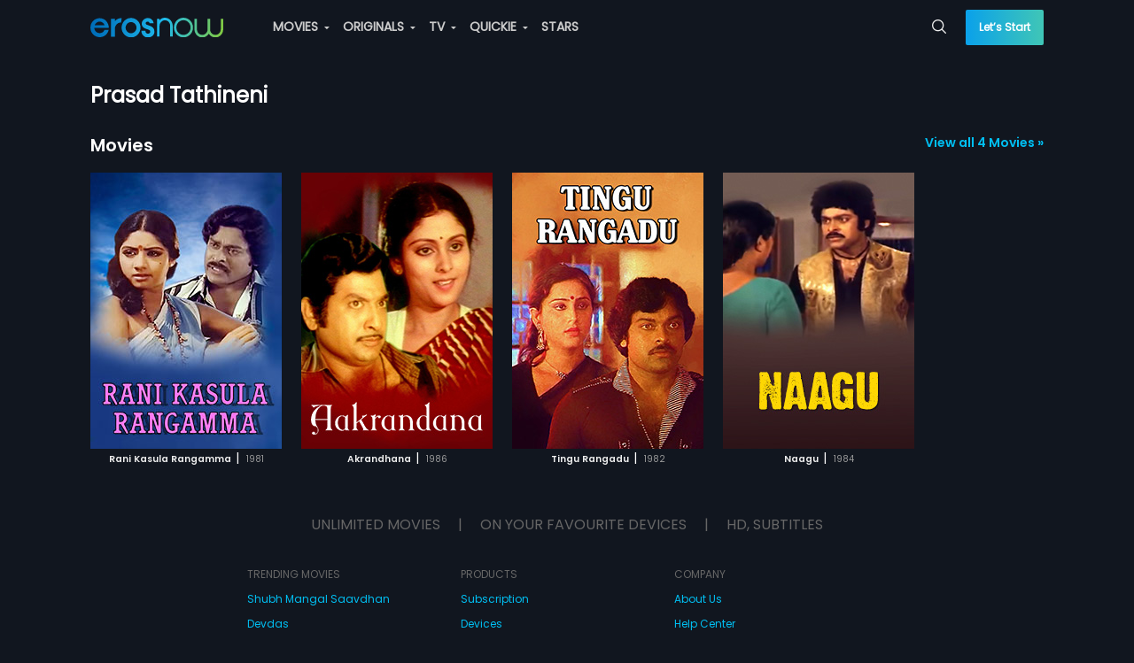

--- FILE ---
content_type: text/css
request_url: https://enwebasset.cdnassets.erosnow.com/production/search-page.5873f1339c28349b631f.css
body_size: -434
content:
.search-page .page-heading{color:#999;margin-top:30px}.search-page .search-msg{margin-right:10px}.search-page .search-text{color:#fff}

--- FILE ---
content_type: application/javascript; charset=utf-8
request_url: https://erosnow.com/state-6665748c-2815-4179-93b5-1b709f7f5d48.js
body_size: 3911
content:
window.__INITIAL_STATE__ = {"app":{"showMsgModal":false,"msgModalData":{},"showShareModal":false,"showSubscriptionModal":false,"showBasicModal":false,"showLoginModal":false,"showNextPreview":false,"showAddToPlaylistModal":false,"openVideoPlayer":false,"openAudioPlayer":false,"showSnackbar":false,"shareModalData":{},"addToPlaylistModalData":{},"snackbarData":{},"playerData":{},"menuData":{"home":{"title":"Home","url":"\u002F","icon":"home","showInSideNav":true,"action":"Home"},"movies":{"title":"MOVIES","url":"\u002Fmovies","icon":"movie","showInSideNav":true,"action":"Movie_Home","subMenu":[{"title":"Genres","url":"\u002Fmovies\u002Fgenres","action":"Movie_Genre"},{"title":"Most Popular","url":"\u002Fmovies\u002Fmostpopular","action":"Movie_Most Popular"},{"title":"Languages","url":"\u002Fmovies\u002Flanguages","action":"Movie_Languages"}]},"originals":{"title":"ORIGINALS","url":"\u002Foriginals","icon":"en","showInSideNav":true,"action":"Originals_Home","subMenu":[{"heading":"POPULAR SHOWS","subMenu":[{"title":"Metro Park","action":"Originals_Metro Park","url":"\u002Foriginal\u002Fwatch\u002F1065865\u002Fmetro-park"},{"title":"Aisa Waisa Pyaar","action":"Originals_Aisa Waisa Pyaar","url":"\u002Foriginal\u002Fwatch\u002F17000314\u002Faisa-waisa-pyaar"},{"title":"Hindmata","action":"Originals_Hindmata","url":"\u002Foriginal\u002Fwatch\u002F1069369\u002Fhindmata"}]},{"heading":"CATEGORIES","subMenu":[{"title":"Drama","action":"Originals_Genre_Drama","url":"\u002Foriginals\u002Fgenre\u002F117\u002Fdrama"},{"title":"Romance","action":"Originals_Genre_Romance","url":"\u002Foriginals\u002Fgenre\u002F120\u002Fromance"},{"title":"Comedy","action":"Originals_Genre_Comedy","url":"\u002Foriginals\u002Fgenre\u002F305\u002Fcomedy"},{"title":"Sports","action":"Originals_Genre_Sports","url":"\u002Foriginals\u002Fgenre\u002F296\u002Fsports"},{"title":"Drama","action":"Originals_Genre_Drama","url":"\u002Foriginals\u002Fgenre\u002F301\u002Fdrama"},{"title":"Crime","action":"Originals_Genre_Crime","url":"\u002Foriginals\u002Fgenre\u002F302\u002Fcrime"},{"title":"Health & Fitness","action":"Originals_Genre_Health & Fitness","url":"\u002Foriginals\u002Fgenre\u002F173\u002Fhealth-and-fitness"},{"title":"Romance","action":"Originals_Genre_Romance","url":"\u002Foriginals\u002Fgenre\u002F303\u002Fromance"},{"title":"Humour","action":"Originals_Genre_Humour","url":"\u002Foriginals\u002Fgenre\u002F175\u002Fhumour"},{"title":"Thrillers","action":"Originals_Genre_Thrillers","url":"\u002Foriginals\u002Fgenre\u002F179\u002Fthrillers"},{"title":"Action","action":"Originals_Genre_Action","url":"\u002Foriginals\u002Fgenre\u002F308\u002Faction"},{"title":"B-Town","action":"Originals_Genre_B-Town","url":"\u002Foriginals\u002Fgenre\u002F229\u002Fb-town"},{"title":"Food","action":"Originals_Genre_Food","url":"\u002Foriginals\u002Fgenre\u002F171\u002Ffood"},{"title":"Adventure","action":"Originals_Genre_Adventure","url":"\u002Foriginals\u002Fgenre\u002F289\u002Fadventure"},{"title":"Animated Series","action":"Originals_Genre_Animated Series","url":"\u002Foriginals\u002Fgenre\u002F288\u002Fanimated-series"},{"title":"Kids","action":"Originals_Genre_Kids","url":"\u002Foriginals\u002Fgenre\u002F176\u002Fkids"},{"title":"Do-It-Yourself","action":"Originals_Genre_Do-It-Yourself","url":"\u002Foriginals\u002Fgenre\u002F177\u002Fdo-it-yourself"}]}]},"tv":{"title":"TV","url":"\u002Ftv","icon":"tv","showInSideNav":true,"action":"TV_Home","subMenu":[{"title":"Fauji - SRK","action":"TV_Fauji-SRK","url":"\u002Ftv\u002Fprovider\u002Ffauji-srk"}],"newLabel":false},"music":{"title":"MUSIC","url":"\u002Fmusic","icon":"music-video","showInSideNav":true,"action":"Music_Home","subMenu":[{"heading":"MUSIC","subMenu":[{"title":"Playlists","url":"\u002Fmusic\u002Fmixes","action":"Music_Mixes"},{"title":"New On Eros","url":"\u002Fmusic\u002Fnew_on_eros","action":"Music_New_Eros"},{"title":"Top Charts","url":"\u002Fmusic\u002Ftop-charts","action":"Music_Top_Charts"},{"title":"Albums","url":"\u002Fmusic\u002Fexplore","action":"Music_Albums"},{"title":"Moods & Themes","url":"\u002Fmusic\u002Fgenres","action":"Music_Moods_&_Themes"}]},{"heading":"MUSIC VIDEO","subMenu":[{"title":"Music Videos","url":"\u002Fmusic\u002Fvideo","action":"Music_Videos"},{"title":"New On Eros","url":"\u002Fmusic\u002Fvideo-new-on-eros?view=video","action":"Music_Videos_New_on_Eros"},{"title":"Top Videos","url":"\u002Fmusic\u002Fvideo-top-charts","action":"Music_Top_Videos"}]}]},"quickie":{"title":"QUICKIE","url":"\u002Fquickie","icon":"flash","showInSideNav":true,"action":"Quickie","subMenu":[{"heading":"POPULAR SHOWS","subMenu":[{"title":"Thoda Adjust Please","action":"Quickie_Thoda Adjust Please","url":"\u002Foriginal\u002Fwatch\u002F1069336\u002Fthoda-adjust-please"},{"title":"The Investigation","action":"Quickie_The Investigation","url":"\u002Foriginal\u002Fwatch\u002F1065025\u002Fthe-investigation"},{"title":"Sacred Serenity: Yoga With Mansi Gulati at Maha Kumbh","action":"Quickie_Sacred Serenity: Yoga With Mansi Gulati at Maha Kumbh","url":"\u002Foriginal\u002Fwatch\u002F17000485\u002Fsacred-serenity-yoga-with-mansi-gulati-at-maha-kumbh"}]}]},"stars":{"title":"STARS","url":"\u002Fstars","showInSideNav":true,"action":"Star","icon":"star"},"rewards":{"title":"REWARDS","url":"\u002Frewards","showInSideNav":true,"action":"Rewards","icon":"rewards","newLabel":true}},"userCountryData":{"country_code":"IN"},"fetchedUserCountryData":true,"movieLanguages":["hin","pun","tam","tel","mar","mal","kan","ben","guj","pol","rus","swa"],"tvProviders":[{"provider_code":"Fauji-SRK","provider_name":"Fauji - SRK","rank":"9999","image_path":"https:\u002F\u002Fimages004-a.media.erosnow.com\u002Ftv\u002Fprovider-images\u002Ffauzi-srk\u002FFauji_1280x720.jpg","live_tv_message":"","logo_url":"https:\u002F\u002Fstorage.googleapis.com\u002Fdev-cms-image-test\u002FAsset_images\u002FFauji\u002FFauji-SRK_upscaled.jpeg "}],"subscriptionModalData":{},"basicModalData":{},"loginModalData":{},"deviceUUID":null,"showLoader":false,"footerPlaylistData":{"trendingMovies":{"heading":"TRENDING MOVIES","links":[{"title":"Shubh Mangal Saavdhan","url":"\u002Fmovie\u002Fwatch\u002F1060465\u002Fshubh-mangal-saavdhan"},{"title":"Devdas","url":"\u002Fmovie\u002Fwatch\u002F1000162\u002Fdevdas"},{"title":"Haathi Mere Saathi","url":"\u002Fmovie\u002Fwatch\u002F1068700\u002Fhaathi-mere-saathi"},{"title":"Bajirao Mastani","url":"\u002Fmovie\u002Fwatch\u002F1023354\u002Fbajirao-mastani"},{"title":"Cocktail","url":"\u002Fmovie\u002Fwatch\u002F1004611\u002Fcocktail"},{"title":"Watch Movies Online","url":"\u002Fmovies"}]},"products":{"heading":"PRODUCTS","links":[{"title":"Devices","url":"\u002Fdevices"},{"title":"Originals","url":"\u002Foriginals"}]},"company":{"heading":"COMPANY","links":[{"title":"About Us","url":"\u002Fabout_us"},{"title":"Help Center","url":"\u002Fgetting_started"},{"title":"Contact Us","url":"\u002Fcontact"},{"title":"Investor Relations","url":"https:\u002F\u002Fwww.xfinite.io\u002F","target":"_blank"}]}},"isGalaxyApp":false,"isErosWebView":false,"cookies":null,"showAdblockModal":false,"adblockModalData":{}},"login":{"isLoggedIn":false,"userData":{},"fetchedUserProfile":false,"activeProductData":{},"activeUserPlan":null,"watchlistData":{},"watchlistIdsData":{},"playlistData":{},"countriesData":[]},"audioPlayer":{"audioPlaylist":[],"currentTrackIndex":0,"shuffle":false,"reloadCurrentTrack":false},"route":{"name":"people","path":"\u002Fpeople\u002Fprasad-tathineni","hash":"","query":{},"params":{"personSlug":"prasad-tathineni"},"fullPath":"\u002Fpeople\u002Fprasad-tathineni","meta":{"pageName":"PeoplePage"},"from":{"name":null,"path":"\u002F","hash":"","query":{},"params":{},"fullPath":"\u002F","meta":{}}},"searchModule":{"searchData":{"movies":{"count":"4","total":"4","rows":[{"asset_id":"1061834","asset_type":"MOVIE","title":"Rani Kasula Rangamma","total_episodes":"1","free":"NO","release_year":"1981","language":"tel","rating":"0","short_description":"Rani Kasula Rangamma is a 1981 Indian Telugu movie directed by T. L. V. Prasad and Prasad Tathineni and produced by Tatineni Prakash Rao. The film stars Chiranjeevi and Sridevi in lead roles. Music of the film was composed by K. Chakravarthy.","description":"Rani Kasula Rangamma is a 1981 Indian Telugu movie directed by T. L. V. Prasad and Prasad Tathineni and produced by Tatineni Prakash Rao. The film stars Chiranjeevi and Sridevi in lead roles. Music of the film was composed by K. Chakravarthy.","access_level":"3","images":{"8":"https:\u002F\u002Fstorage.googleapis.com\u002Fdev-cms-image-test\u002Fmovie\u002F4\u002F1061834\u002Fimg145210\u002F6848508\u002F1061834_6848508.jpg","12":"https:\u002F\u002Fimages004-a.media.erosnow.com\u002Fmovie\u002F4\u002F1061834\u002Fimg7241\u002F6848505\u002F1061834_6848505.jpg","13":"https:\u002F\u002Fimages001-a.media.erosnow.com\u002Fmovie\u002F4\u002F1061834\u002Fimg14582\u002F6848506\u002F1061834_6848506.jpg","17":"https:\u002F\u002Fstorage.googleapis.com\u002Fdev-cms-image-test\u002Fmovie\u002F4\u002F1061834\u002Fimg625352\u002F6848507\u002F1061834_6848507.jpg","53":"https:\u002F\u002Fimages004-a.media.erosnow.com\u002Fmovie\u002F4\u002F1061834\u002Fimgposter19202560\u002F6848638\u002F1061834_6848638.jpg","96":"https:\u002F\u002Fimages004-a.media.erosnow.com\u002Fmovie\u002F4\u002F1061834\u002Fimage_14gnxES60BRs4DIuqa4g44znfUW3cV_vK_Poster_2000x3000.jpg","101":"https:\u002F\u002Fimages004-a.media.erosnow.com\u002Fmovie\u002F4\u002F1061834\u002Fimgkeyfrmhl640x480\u002F6965668\u002F1061834_6965668.jpg","119":"https:\u002F\u002Fimages004-a.media.erosnow.com\u002FIMG_BACKDROP_TALL_1680x3636\u002F2019-09-11\u002F6965662.png","120":"https:\u002F\u002Fimages004-a.media.erosnow.com\u002FIMG_COVER_ART_3840x2160\u002F2019-09-11\u002F6965663.png","121":"https:\u002F\u002Fimages004-a.media.erosnow.com\u002FIMG_FULL_COLOR_CONTENT_LOGO_4320x1300\u002F2019-09-11\u002F6965664.png","122":"https:\u002F\u002Fimages004-a.media.erosnow.com\u002FIMG_SINGLE_COLOR_CONTENT_LOGO_4320x1300\u002F2019-09-11\u002F6965665.png","123":"https:\u002F\u002Fimages004-a.media.erosnow.com\u002FIMG_BACKDROP_WIDE_4320x3240\u002F2019-09-11\u002F6965666.png"},"duration":"01:54:16","people":{"Producer":["Tatineni Prakash Rao"],"Music director":["K. Chakravarthy"],"Actor":["Chiranjeevi","Sridevi"],"Director":["T. L. V. Prasad","Prasad Tathineni"]},"genre_id":["7","141"],"genre":["Drama","Classics"],"content_id":"6848074","content_type_id":"1"},{"asset_id":"1063641","asset_type":"MOVIE","title":"Akrandhana","total_episodes":"1","free":"NO","release_year":"1986","language":"tel","rating":"2","short_description":"A woman faces grave injustice from her husband just for seeking financial independence. The furious wife takes the life of her unjust husband.","description":"A woman faces grave injustice from her husband just for seeking financial independence. The furious wife takes the life of her unjust husband.","access_level":"3","images":{"8":"https:\u002F\u002Fstorage.googleapis.com\u002Fdev-cms-image-test\u002Fmovie\u002F1\u002F1063641\u002Fimg145210\u002F6892041\u002F1063641_6892041.jpg","12":"https:\u002F\u002Fimages004-a.media.erosnow.com\u002Fmovie\u002F1\u002F1063641\u002Fimg7241\u002F6892038\u002F1063641_6892038.jpg","13":"https:\u002F\u002Fimages001-a.media.erosnow.com\u002Fmovie\u002F1\u002F1063641\u002Fimg14582\u002F6892039\u002F1063641_6892039.jpg","17":"https:\u002F\u002Fstorage.googleapis.com\u002Fdev-cms-image-test\u002Fmovie\u002F1\u002F1063641\u002Fimg625352\u002F6892040\u002F1063641_6892040.jpg","53":"https:\u002F\u002Fimages004-a.media.erosnow.com\u002Fmovie\u002F1\u002F1063641\u002Fimgposter19202560\u002F6892044\u002F1063641_6892044.jpg","96":"https:\u002F\u002Fimages004-a.media.erosnow.com\u002Fmovie\u002F1\u002F1063641\u002Fimgpostervl2000x3000\u002F6892045\u002F1063641_6892045.jpg","99":"https:\u002F\u002Fimages004-a.media.erosnow.com\u002Fmovie\u002F1\u002F1063641\u002Fimgkeyfrmhl1920x1080\u002F6892067\u002F1063641_6892067.jpg","119":"https:\u002F\u002Fimages004-a.media.erosnow.com\u002FApple_Tv_New\u002FBATCH_2\u002F1063641_Akrandhana\u002F1680x3636---Backdrop-Tall.png","120":"https:\u002F\u002Fimages004-a.media.erosnow.com\u002Fmovie\u002F0\u002F1063641.0\u002Fimage_17UzuKCIZ4HFk6ysPJtf9ZE04p7ifFPKt_CoverArt.jpg","121":"https:\u002F\u002Fimages004-a.media.erosnow.com\u002FApple_Tv_New\u002FBATCH_2\u002F1063641_Akrandhana\u002F4320x1300---Full-Color-Content-Logo.png","122":"https:\u002F\u002Fimages004-a.media.erosnow.com\u002FApple_Tv_New\u002FBATCH_2\u002F1063641_Akrandhana\u002F4320x1300---Full-white-Content-Logo.png","123":"https:\u002F\u002Fimages004-a.media.erosnow.com\u002FApple_Tv_New\u002FBATCH_2\u002F1063641_Akrandhana\u002F4320x3240---Backdrop-Wide.png"},"duration":"02:10:38","people":{"Producer":["C.K.R.Prasad","C.R.R.Prasad"],"Music director":["Chakravarthi"],"Actor":["Jayasudha","Chandra Mohan","Nutan Prasad","Mikkilineni"],"Director":["Tatineni Prasad"]},"subtitles":["eng","ara"],"genre_id":["7","141"],"genre":["Drama","Classics"],"content_id":"6890456","content_type_id":"1"},{"asset_id":"1061835","asset_type":"MOVIE","title":"Tingu Rangadu","total_episodes":"1","free":"NO","release_year":"1982","language":"tel","rating":"0","short_description":"Tingu Rangadu is a 1982 Indian Telugu movie directed by Tatineni Prasad. The film stars Chiranjeevi, Geeta and Nutan Prasad in lead roles. Music of the film was composed by K. Chakravarthy.","description":"Tingu Rangadu is a 1982 Indian Telugu movie directed by Tatineni Prasad. The film stars Chiranjeevi, Geeta and Nutan Prasad in lead roles. Music of the film was composed by K. Chakravarthy.","access_level":"3","images":{"8":"https:\u002F\u002Fstorage.googleapis.com\u002Fdev-cms-image-test\u002Fmovie\u002F5\u002F1061835\u002Fimg145210\u002F6848483\u002F1061835_6848483.jpg","12":"https:\u002F\u002Fimages004-a.media.erosnow.com\u002Fmovie\u002F5\u002F1061835\u002Fimg7241\u002F6848479\u002F1061835_6848479.jpg","13":"https:\u002F\u002Fimages001-a.media.erosnow.com\u002Fmovie\u002F5\u002F1061835\u002Fimg14582\u002F6848480\u002F1061835_6848480.jpg","17":"https:\u002F\u002Fstorage.googleapis.com\u002Fdev-cms-image-test\u002Fmovie\u002F5\u002F1061835\u002Fimg625352\u002F6848482\u002F1061835_6848482.jpg","53":"https:\u002F\u002Fimages004-a.media.erosnow.com\u002Fmovie\u002F5\u002F1061835\u002Fimgposter19202560\u002F6848641\u002F1061835_6848641.jpg","96":"https:\u002F\u002Fimages004-a.media.erosnow.com\u002Fmovie\u002F5\u002F1061835\u002Fimage_1JkoLRkNBEN9Hnj_xumGS4PgRfx-2fnlI_Poster_2000x3000.jpg","101":"https:\u002F\u002Fimages004-a.media.erosnow.com\u002Fmovie\u002F5\u002F1061835\u002Fimgkeyfrmhl640x480\u002F6965071\u002F1061835_6965071.jpg","119":"https:\u002F\u002Fimages004-a.media.erosnow.com\u002FIMG_BACKDROP_TALL_1680x3636\u002F2019-08-28\u002F6960740.png","120":"https:\u002F\u002Fimages004-a.media.erosnow.com\u002Fmovie\u002F0\u002F1061835.0\u002Fimage_1LppBbywuStdZv-dfCQ9CTC5vPIBDjDTx_CoverArt.jpg","121":"https:\u002F\u002Fimages004-a.media.erosnow.com\u002FIMG_FULL_COLOR_CONTENT_LOGO_4320x1300\u002F2019-08-28\u002F6960742.png","122":"https:\u002F\u002Fimages004-a.media.erosnow.com\u002FIMG_SINGLE_COLOR_CONTENT_LOGO_4320x1300\u002F2019-08-28\u002F6960744.png","123":"https:\u002F\u002Fimages004-a.media.erosnow.com\u002FIMG_BACKDROP_WIDE_4320x3240\u002F2019-08-28\u002F6960746.png"},"duration":"01:44:45","people":{"Producer":["Anil Productions"],"Music director":["K. Chakravarthy"],"Actor":["Chiranjeevi","Kongara Jaggayya","Geeta","Nutan Prasad","Shaukar Janaki"],"Director":["Tatineni Prasad"]},"genre_id":["7","141"],"genre":["Drama","Classics"],"content_id":"6848075","content_type_id":"1"},{"asset_id":"1068198","asset_type":"MOVIE","title":"Naagu","total_episodes":"1","free":"NO","release_year":"1984","language":"tel","rating":"0","short_description":"Naagu is a 1984 Indian Telugu Flim, directed by Tatineni Prasad, T. L. V. Prasad & produced by M. Saravanan, M. S. Guhan, M. Balasubramaniam.The flim star Chiranjeevi, Radha & Kongara Jaggaiah in lead roles. The music of the film was composed by K. Chakravarthy.","description":"Naagu is a 1984 Indian Telugu Flim, directed by Tatineni Prasad, T. L. V. Prasad & produced by M. Saravanan, M. S. Guhan, M. Balasubramaniam.The flim star Chiranjeevi, Radha & Kongara Jaggaiah in lead roles. The music of the film was composed by K. Chakravarthy.","access_level":"3","images":{"8":"https:\u002F\u002Fstorage.googleapis.com\u002Fdev-cms-image-test\u002Fmovie\u002F8\u002F1068198\u002Fimg145210\u002F6984265\u002F1068198_6984265.jpg","12":"https:\u002F\u002Fimages004-a.media.erosnow.com\u002Fmovie\u002F8\u002F1068198\u002Fimg7241\u002F6984263\u002F1068198_6984263.jpg","13":"https:\u002F\u002Fimages001-a.media.erosnow.com\u002Fmovie\u002F8\u002F1068198\u002Fimg14582\u002F6984264\u002F1068198_6984264.jpg","17":"https:\u002F\u002Fstorage.googleapis.com\u002Fdev-cms-image-test\u002Fmovie\u002F8\u002F1068198\u002Fimg625352\u002F6984266\u002F1068198_6984266.jpg","53":"https:\u002F\u002Fimages004-a.media.erosnow.com\u002Fmovie\u002F8\u002F1068198\u002Fimgposter19202560\u002F6987056\u002F1068198_6987056.jpg","96":"https:\u002F\u002Fimages004-a.media.erosnow.com\u002Fmovie\u002F8\u002F1068198\u002Fimgpostervl2000x3000\u002F6984273\u002F1068198_6984273.jpg","101":"https:\u002F\u002Fimages004-a.media.erosnow.com\u002Fmovie\u002F8\u002F1068198\u002Fimgkeyfrmhl640x480\u002F6984270\u002F1068198_6984270.jpg","119":"https:\u002F\u002Fimages004-a.media.erosnow.com\u002FIMG_BACKDROP_TALL_1680x3636\u002F2019-12-11\u002F6984274.png","120":"https:\u002F\u002Fimages004-a.media.erosnow.com\u002FIMG_COVER_ART_3840x2160\u002F2019-12-11\u002F6984275.png","121":"https:\u002F\u002Fimages004-a.media.erosnow.com\u002FIMG_FULL_COLOR_CONTENT_LOGO_4320x1300\u002F2019-12-11\u002F6984276.png","122":"https:\u002F\u002Fimages004-a.media.erosnow.com\u002FIMG_SINGLE_COLOR_CONTENT_LOGO_4320x1300\u002F2019-12-11\u002F6984277.png","123":"https:\u002F\u002Fimages004-a.media.erosnow.com\u002FIMG_BACKDROP_WIDE_4320x3240\u002F2019-12-11\u002F6984278.png"},"duration":"01:46:23","people":{"Producer":["M. Saravanan","M. Balasubramaniam","MS Guhan"],"Music director":["K. Chakravarthy"],"Actor":["Chiranjeevi","Radha","Kongara Jaggaiah"],"Director":["Tatineni Prasad","T. L. V. Prasad"]},"genre_id":["7"],"genre":["Drama"],"content_id":"6978367","content_type_id":"1"}]},"musicaudio":{"count":"0","total":"0","rows":[]},"musicvideo":{"count":"0","total":"0","rows":[]},"tvshow":{"count":"0","total":"0","rows":[]},"albums":{"count":"0","total":"0","rows":[]},"trailer":{"count":"0","total":"0","rows":[]},"playlist":{"count":"null","total":"null"},"stars":{"count":"0","total":"0","rows":[]},"originals":{"count":"0","total":"0","rows":[]}}}}

--- FILE ---
content_type: application/javascript; charset=utf-8
request_url: https://erosnow.com/state-904de83f-d8fa-4793-832d-1090ddb7dba4.js
body_size: 2787
content:
window.__INITIAL_STATE__ = {"app":{"showMsgModal":false,"msgModalData":{},"showShareModal":false,"showSubscriptionModal":false,"showBasicModal":false,"showLoginModal":false,"showNextPreview":false,"showAddToPlaylistModal":false,"openVideoPlayer":false,"openAudioPlayer":false,"showSnackbar":false,"shareModalData":{},"addToPlaylistModalData":{},"snackbarData":{},"playerData":{},"menuData":{"home":{"title":"Home","url":"\u002F","icon":"home","showInSideNav":true,"action":"Home"},"movies":{"title":"MOVIES","url":"\u002Fmovies","icon":"movie","showInSideNav":true,"action":"Movie_Home","subMenu":[{"title":"Genres","url":"\u002Fmovies\u002Fgenres","action":"Movie_Genre"},{"title":"Most Popular","url":"\u002Fmovies\u002Fmostpopular","action":"Movie_Most Popular"},{"title":"Languages","url":"\u002Fmovies\u002Flanguages","action":"Movie_Languages"}]},"originals":{"title":"ORIGINALS","url":"\u002Foriginals","icon":"en","showInSideNav":true,"action":"Originals_Home","subMenu":[]},"tv":{"title":"TV","url":"\u002Ftv","icon":"tv","showInSideNav":true,"action":"TV_Home","subMenu":[],"newLabel":false},"music":{"title":"MUSIC","url":"\u002Fmusic","icon":"music-video","showInSideNav":true,"action":"Music_Home","subMenu":[{"heading":"MUSIC","subMenu":[{"title":"Playlists","url":"\u002Fmusic\u002Fmixes","action":"Music_Mixes"},{"title":"New On Eros","url":"\u002Fmusic\u002Fnew_on_eros","action":"Music_New_Eros"},{"title":"Top Charts","url":"\u002Fmusic\u002Ftop-charts","action":"Music_Top_Charts"},{"title":"Albums","url":"\u002Fmusic\u002Fexplore","action":"Music_Albums"},{"title":"Moods & Themes","url":"\u002Fmusic\u002Fgenres","action":"Music_Moods_&_Themes"}]},{"heading":"MUSIC VIDEO","subMenu":[{"title":"Music Videos","url":"\u002Fmusic\u002Fvideo","action":"Music_Videos"},{"title":"New On Eros","url":"\u002Fmusic\u002Fvideo-new-on-eros?view=video","action":"Music_Videos_New_on_Eros"},{"title":"Top Videos","url":"\u002Fmusic\u002Fvideo-top-charts","action":"Music_Top_Videos"}]}]},"quickie":{"title":"QUICKIE","url":"\u002Fquickie","icon":"flash","showInSideNav":true,"action":"Quickie","subMenu":[]},"stars":{"title":"STARS","url":"\u002Fstars","showInSideNav":true,"action":"Star","icon":"star"},"rewards":{"title":"REWARDS","url":"\u002Frewards","showInSideNav":true,"action":"Rewards","icon":"rewards","newLabel":true}},"userCountryData":{"country_code":"US"},"fetchedUserCountryData":true,"movieLanguages":[],"tvProviders":[],"subscriptionModalData":{},"basicModalData":{},"loginModalData":{},"deviceUUID":null,"showLoader":false,"footerPlaylistData":null,"isGalaxyApp":false,"isErosWebView":false,"cookies":null,"showAdblockModal":false,"adblockModalData":{}},"login":{"isLoggedIn":false,"userData":{},"fetchedUserProfile":false,"activeProductData":{},"activeUserPlan":null,"watchlistData":{},"watchlistIdsData":{},"playlistData":{},"countriesData":[]},"audioPlayer":{"audioPlaylist":[],"currentTrackIndex":0,"shuffle":false,"reloadCurrentTrack":false},"route":{"name":"people","path":"\u002Fpeople\u002Fprasad-tathineni","hash":"","query":{},"params":{"personSlug":"prasad-tathineni"},"fullPath":"\u002Fpeople\u002Fprasad-tathineni","meta":{"pageName":"PeoplePage"},"from":{"name":null,"path":"\u002F","hash":"","query":{},"params":{},"fullPath":"\u002F","meta":{}}},"searchModule":{"searchData":{"movies":{"count":"4","total":"4","rows":[{"asset_id":"1061834","asset_type":"MOVIE","title":"Rani Kasula Rangamma","total_episodes":"1","free":"NO","release_year":"1981","language":"tel","rating":"0","short_description":"Rani Kasula Rangamma is a 1981 Indian Telugu movie directed by T. L. V. Prasad and Prasad Tathineni and produced by Tatineni Prakash Rao. The film stars Chiranjeevi and Sridevi in lead roles. Music of the film was composed by K. Chakravarthy.","description":"Rani Kasula Rangamma is a 1981 Indian Telugu movie directed by T. L. V. Prasad and Prasad Tathineni and produced by Tatineni Prakash Rao. The film stars Chiranjeevi and Sridevi in lead roles. Music of the film was composed by K. Chakravarthy.","access_level":"3","images":{"8":"https:\u002F\u002Fstorage.googleapis.com\u002Fdev-cms-image-test\u002Fmovie\u002F4\u002F1061834\u002Fimg145210\u002F6848508\u002F1061834_6848508.jpg","12":"https:\u002F\u002Fimages004-a.media.erosnow.com\u002Fmovie\u002F4\u002F1061834\u002Fimg7241\u002F6848505\u002F1061834_6848505.jpg","13":"https:\u002F\u002Fimages001-a.media.erosnow.com\u002Fmovie\u002F4\u002F1061834\u002Fimg14582\u002F6848506\u002F1061834_6848506.jpg","17":"https:\u002F\u002Fstorage.googleapis.com\u002Fdev-cms-image-test\u002Fmovie\u002F4\u002F1061834\u002Fimg625352\u002F6848507\u002F1061834_6848507.jpg","53":"https:\u002F\u002Fimages004-a.media.erosnow.com\u002Fmovie\u002F4\u002F1061834\u002Fimgposter19202560\u002F6848638\u002F1061834_6848638.jpg","96":"https:\u002F\u002Fimages004-a.media.erosnow.com\u002Fmovie\u002F4\u002F1061834\u002Fimage_14gnxES60BRs4DIuqa4g44znfUW3cV_vK_Poster_2000x3000.jpg","101":"https:\u002F\u002Fimages004-a.media.erosnow.com\u002Fmovie\u002F4\u002F1061834\u002Fimgkeyfrmhl640x480\u002F6965668\u002F1061834_6965668.jpg","119":"https:\u002F\u002Fimages004-a.media.erosnow.com\u002FIMG_BACKDROP_TALL_1680x3636\u002F2019-09-11\u002F6965662.png","120":"https:\u002F\u002Fimages004-a.media.erosnow.com\u002FIMG_COVER_ART_3840x2160\u002F2019-09-11\u002F6965663.png","121":"https:\u002F\u002Fimages004-a.media.erosnow.com\u002FIMG_FULL_COLOR_CONTENT_LOGO_4320x1300\u002F2019-09-11\u002F6965664.png","122":"https:\u002F\u002Fimages004-a.media.erosnow.com\u002FIMG_SINGLE_COLOR_CONTENT_LOGO_4320x1300\u002F2019-09-11\u002F6965665.png","123":"https:\u002F\u002Fimages004-a.media.erosnow.com\u002FIMG_BACKDROP_WIDE_4320x3240\u002F2019-09-11\u002F6965666.png"},"duration":"01:54:16","people":{"Producer":["Tatineni Prakash Rao"],"Music director":["K. Chakravarthy"],"Actor":["Chiranjeevi","Sridevi"],"Director":["T. L. V. Prasad","Prasad Tathineni"]},"genre_id":["7","141"],"genre":["Drama","Classics"],"content_id":"6848074","content_type_id":"1"},{"asset_id":"1063641","asset_type":"MOVIE","title":"Akrandhana","total_episodes":"1","free":"NO","release_year":"1986","language":"tel","rating":"2","short_description":"A woman faces grave injustice from her husband just for seeking financial independence. The furious wife takes the life of her unjust husband.","description":"A woman faces grave injustice from her husband just for seeking financial independence. The furious wife takes the life of her unjust husband.","access_level":"3","images":{"8":"https:\u002F\u002Fstorage.googleapis.com\u002Fdev-cms-image-test\u002Fmovie\u002F1\u002F1063641\u002Fimg145210\u002F6892041\u002F1063641_6892041.jpg","12":"https:\u002F\u002Fimages004-a.media.erosnow.com\u002Fmovie\u002F1\u002F1063641\u002Fimg7241\u002F6892038\u002F1063641_6892038.jpg","13":"https:\u002F\u002Fimages001-a.media.erosnow.com\u002Fmovie\u002F1\u002F1063641\u002Fimg14582\u002F6892039\u002F1063641_6892039.jpg","17":"https:\u002F\u002Fstorage.googleapis.com\u002Fdev-cms-image-test\u002Fmovie\u002F1\u002F1063641\u002Fimg625352\u002F6892040\u002F1063641_6892040.jpg","53":"https:\u002F\u002Fimages004-a.media.erosnow.com\u002Fmovie\u002F1\u002F1063641\u002Fimgposter19202560\u002F6892044\u002F1063641_6892044.jpg","96":"https:\u002F\u002Fimages004-a.media.erosnow.com\u002Fmovie\u002F1\u002F1063641\u002Fimgpostervl2000x3000\u002F6892045\u002F1063641_6892045.jpg","99":"https:\u002F\u002Fimages004-a.media.erosnow.com\u002Fmovie\u002F1\u002F1063641\u002Fimgkeyfrmhl1920x1080\u002F6892067\u002F1063641_6892067.jpg","119":"https:\u002F\u002Fimages004-a.media.erosnow.com\u002FApple_Tv_New\u002FBATCH_2\u002F1063641_Akrandhana\u002F1680x3636---Backdrop-Tall.png","120":"https:\u002F\u002Fimages004-a.media.erosnow.com\u002Fmovie\u002F0\u002F1063641.0\u002Fimage_17UzuKCIZ4HFk6ysPJtf9ZE04p7ifFPKt_CoverArt.jpg","121":"https:\u002F\u002Fimages004-a.media.erosnow.com\u002FApple_Tv_New\u002FBATCH_2\u002F1063641_Akrandhana\u002F4320x1300---Full-Color-Content-Logo.png","122":"https:\u002F\u002Fimages004-a.media.erosnow.com\u002FApple_Tv_New\u002FBATCH_2\u002F1063641_Akrandhana\u002F4320x1300---Full-white-Content-Logo.png","123":"https:\u002F\u002Fimages004-a.media.erosnow.com\u002FApple_Tv_New\u002FBATCH_2\u002F1063641_Akrandhana\u002F4320x3240---Backdrop-Wide.png"},"duration":"02:10:38","people":{"Producer":["C.K.R.Prasad","C.R.R.Prasad"],"Music director":["Chakravarthi"],"Actor":["Jayasudha","Chandra Mohan","Nutan Prasad","Mikkilineni"],"Director":["Tatineni Prasad"]},"subtitles":["eng","ara"],"genre_id":["7","141"],"genre":["Drama","Classics"],"content_id":"6890456","content_type_id":"1"},{"asset_id":"1061835","asset_type":"MOVIE","title":"Tingu Rangadu","total_episodes":"1","free":"NO","release_year":"1982","language":"tel","rating":"0","short_description":"Tingu Rangadu is a 1982 Indian Telugu movie directed by Tatineni Prasad. The film stars Chiranjeevi, Geeta and Nutan Prasad in lead roles. Music of the film was composed by K. Chakravarthy.","description":"Tingu Rangadu is a 1982 Indian Telugu movie directed by Tatineni Prasad. The film stars Chiranjeevi, Geeta and Nutan Prasad in lead roles. Music of the film was composed by K. Chakravarthy.","access_level":"3","images":{"8":"https:\u002F\u002Fstorage.googleapis.com\u002Fdev-cms-image-test\u002Fmovie\u002F5\u002F1061835\u002Fimg145210\u002F6848483\u002F1061835_6848483.jpg","12":"https:\u002F\u002Fimages004-a.media.erosnow.com\u002Fmovie\u002F5\u002F1061835\u002Fimg7241\u002F6848479\u002F1061835_6848479.jpg","13":"https:\u002F\u002Fimages001-a.media.erosnow.com\u002Fmovie\u002F5\u002F1061835\u002Fimg14582\u002F6848480\u002F1061835_6848480.jpg","17":"https:\u002F\u002Fstorage.googleapis.com\u002Fdev-cms-image-test\u002Fmovie\u002F5\u002F1061835\u002Fimg625352\u002F6848482\u002F1061835_6848482.jpg","53":"https:\u002F\u002Fimages004-a.media.erosnow.com\u002Fmovie\u002F5\u002F1061835\u002Fimgposter19202560\u002F6848641\u002F1061835_6848641.jpg","96":"https:\u002F\u002Fimages004-a.media.erosnow.com\u002Fmovie\u002F5\u002F1061835\u002Fimage_1JkoLRkNBEN9Hnj_xumGS4PgRfx-2fnlI_Poster_2000x3000.jpg","101":"https:\u002F\u002Fimages004-a.media.erosnow.com\u002Fmovie\u002F5\u002F1061835\u002Fimgkeyfrmhl640x480\u002F6965071\u002F1061835_6965071.jpg","119":"https:\u002F\u002Fimages004-a.media.erosnow.com\u002FIMG_BACKDROP_TALL_1680x3636\u002F2019-08-28\u002F6960740.png","120":"https:\u002F\u002Fimages004-a.media.erosnow.com\u002Fmovie\u002F0\u002F1061835.0\u002Fimage_1LppBbywuStdZv-dfCQ9CTC5vPIBDjDTx_CoverArt.jpg","121":"https:\u002F\u002Fimages004-a.media.erosnow.com\u002FIMG_FULL_COLOR_CONTENT_LOGO_4320x1300\u002F2019-08-28\u002F6960742.png","122":"https:\u002F\u002Fimages004-a.media.erosnow.com\u002FIMG_SINGLE_COLOR_CONTENT_LOGO_4320x1300\u002F2019-08-28\u002F6960744.png","123":"https:\u002F\u002Fimages004-a.media.erosnow.com\u002FIMG_BACKDROP_WIDE_4320x3240\u002F2019-08-28\u002F6960746.png"},"duration":"01:44:45","people":{"Producer":["Anil Productions"],"Music director":["K. Chakravarthy"],"Actor":["Chiranjeevi","Kongara Jaggayya","Geeta","Nutan Prasad","Shaukar Janaki"],"Director":["Tatineni Prasad"]},"genre_id":["7","141"],"genre":["Drama","Classics"],"content_id":"6848075","content_type_id":"1"},{"asset_id":"1068198","asset_type":"MOVIE","title":"Naagu","total_episodes":"1","free":"NO","release_year":"1984","language":"tel","rating":"0","short_description":"Naagu is a 1984 Indian Telugu Flim, directed by Tatineni Prasad, T. L. V. Prasad & produced by M. Saravanan, M. S. Guhan, M. Balasubramaniam.The flim star Chiranjeevi, Radha & Kongara Jaggaiah in lead roles. The music of the film was composed by K. Chakravarthy.","description":"Naagu is a 1984 Indian Telugu Flim, directed by Tatineni Prasad, T. L. V. Prasad & produced by M. Saravanan, M. S. Guhan, M. Balasubramaniam.The flim star Chiranjeevi, Radha & Kongara Jaggaiah in lead roles. The music of the film was composed by K. Chakravarthy.","access_level":"3","images":{"8":"https:\u002F\u002Fstorage.googleapis.com\u002Fdev-cms-image-test\u002Fmovie\u002F8\u002F1068198\u002Fimg145210\u002F6984265\u002F1068198_6984265.jpg","12":"https:\u002F\u002Fimages004-a.media.erosnow.com\u002Fmovie\u002F8\u002F1068198\u002Fimg7241\u002F6984263\u002F1068198_6984263.jpg","13":"https:\u002F\u002Fimages001-a.media.erosnow.com\u002Fmovie\u002F8\u002F1068198\u002Fimg14582\u002F6984264\u002F1068198_6984264.jpg","17":"https:\u002F\u002Fstorage.googleapis.com\u002Fdev-cms-image-test\u002Fmovie\u002F8\u002F1068198\u002Fimg625352\u002F6984266\u002F1068198_6984266.jpg","53":"https:\u002F\u002Fimages004-a.media.erosnow.com\u002Fmovie\u002F8\u002F1068198\u002Fimgposter19202560\u002F6987056\u002F1068198_6987056.jpg","96":"https:\u002F\u002Fimages004-a.media.erosnow.com\u002Fmovie\u002F8\u002F1068198\u002Fimgpostervl2000x3000\u002F6984273\u002F1068198_6984273.jpg","101":"https:\u002F\u002Fimages004-a.media.erosnow.com\u002Fmovie\u002F8\u002F1068198\u002Fimgkeyfrmhl640x480\u002F6984270\u002F1068198_6984270.jpg","119":"https:\u002F\u002Fimages004-a.media.erosnow.com\u002FIMG_BACKDROP_TALL_1680x3636\u002F2019-12-11\u002F6984274.png","120":"https:\u002F\u002Fimages004-a.media.erosnow.com\u002FIMG_COVER_ART_3840x2160\u002F2019-12-11\u002F6984275.png","121":"https:\u002F\u002Fimages004-a.media.erosnow.com\u002FIMG_FULL_COLOR_CONTENT_LOGO_4320x1300\u002F2019-12-11\u002F6984276.png","122":"https:\u002F\u002Fimages004-a.media.erosnow.com\u002FIMG_SINGLE_COLOR_CONTENT_LOGO_4320x1300\u002F2019-12-11\u002F6984277.png","123":"https:\u002F\u002Fimages004-a.media.erosnow.com\u002FIMG_BACKDROP_WIDE_4320x3240\u002F2019-12-11\u002F6984278.png"},"duration":"01:46:23","people":{"Producer":["M. Saravanan","M. Balasubramaniam","MS Guhan"],"Music director":["K. Chakravarthy"],"Actor":["Chiranjeevi","Radha","Kongara Jaggaiah"],"Director":["Tatineni Prasad","T. L. V. Prasad"]},"genre_id":["7"],"genre":["Drama"],"content_id":"6978367","content_type_id":"1"}]},"musicaudio":{"count":"0","total":"0","rows":[]},"musicvideo":{"count":"0","total":"0","rows":[]},"tvshow":{"count":"0","total":"0","rows":[]},"albums":{"count":"0","total":"0","rows":[]},"trailer":{"count":"0","total":"0","rows":[]},"playlist":{"count":"null","total":"null"},"stars":{"count":"0","total":"0","rows":[]},"originals":{"count":"0","total":"0","rows":[]}}}}